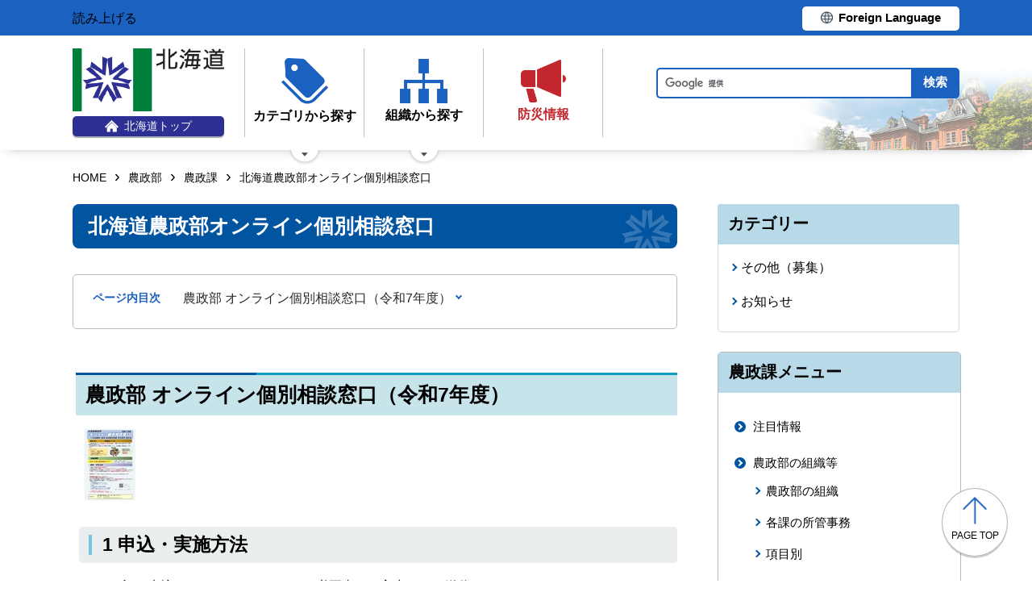

--- FILE ---
content_type: text/html; charset=UTF-8
request_url: https://www-pref-hokkaido-lg-jp.cache.yimg.jp/ns/nsi/sodanmadoguti.html
body_size: 5860
content:
<!doctype html>
<html lang="ja">

<head>
<meta charset="UTF-8" />
<title>北海道農政部オンライン個別相談窓口 - 農政部農政課</title>
<link rel="stylesheet" media="all" href="/assets/cms/public.css" />
<script src="/assets/cms/public.js"></script>
<script>
//<![CDATA[

  SS.config = {"site_url":"/","kana_url":"/kana/","translate_url":"/translate/","theme":{"white":{"css_path":null,"name":"白","font_color":null,"background_color":null},"blue":{"css_path":null,"name":"青","font_color":"#FFFFFF","background_color":"#0066CC"},"black":{"css_path":"/css/black.css","name":"黒","font_color":null,"background_color":null}},"recommend":{}};

//]]>
</script><meta name="keywords" content="農政課, お知らせ" />
<meta name="description" content="■ 参加方法 １ 下記の申込フォームにアクセスし、必要事項を入力 → 送信してください。 ２ 受付後、参加日程につ..." />

	<meta name="viewport" content="width=device-width">
    <link href="/css/style.css" media="all" rel="stylesheet" />
    <link href="/css/style-o.css" media="all" rel="stylesheet" />
    <script src="/js/common.js"></script>
    <!--
<script>
(function(d) {
  var config = {
    kitId: 'ziw5cbt',
    scriptTimeout: 3000,
    async: true
  },
  h=d.documentElement,t=setTimeout(function(){h.className=h.className.replace(/\bwf-loading\b/g,"")+" wf-inactive";},config.scriptTimeout),tk=d.createElement("script"),f=false,s=d.getElementsByTagName("script")[0],a;h.className+=" wf-loading";tk.src='https://use.typekit.net/'+config.kitId+'.js';tk.async=true;tk.onload=tk.onreadystatechange=function(){a=this.readyState;if(f||a&&a!="complete"&&a!="loaded")return;f=true;clearTimeout(t);try{Typekit.load(config)}catch(e){}};s.parentNode.insertBefore(tk,s)
})(document);
</script>

<script>
(function(d) {
  var config = {
    kitId: 'pax6zqs',
    scriptTimeout: 3000,
    async: true
  },
  h=d.documentElement,t=setTimeout(function(){h.className=h.className.replace(/\bwf-loading\b/g,"")+" wf-inactive";},config.scriptTimeout),tk=d.createElement("script"),f=false,s=d.getElementsByTagName("script")[0],a;h.className+=" wf-loading";tk.src='https://use.typekit.net/'+config.kitId+'.js';tk.async=true;tk.onload=tk.onreadystatechange=function(){a=this.readyState;if(f||a&&a!="complete"&&a!="loaded")return;f=true;clearTimeout(t);try{Typekit.load(config)}catch(e){}};s.parentNode.insertBefore(tk,s)
})(document);
</script>

<script>
 (function(d) {
   var config = {
     kitId: 'urw1nqv',
     scriptTimeout: 3000,
     async: true
   },
h=d.documentElement,t=setTimeout(function(){h.className=h.className.replace(/\bwf-loading\b/g,"")+" wf-inactive";},config.scriptTimeout),tk=d.createElement("script"),f=false,s=d.getElementsByTagName("script")[0],a;h.className+=" wf-loading";tk.src='https://use.typekit.net/'+config.kitId+'.js';tk.async=true;tk.onload=tk.onreadystatechange=function(){a=this.readyState;if(f||a&&a!="complete"&&a!="loaded")return;f=true;clearTimeout(t);try{Typekit.load(config)}catch(e){}};s.parentNode.insertBefore(tk,s)
 })(document);
</script>

<script>
(function(d) {
  var config = {
    kitId: 'jsw0pcp',
    scriptTimeout: 3000,
    async: true
  },
  h=d.documentElement,t=setTimeout(function(){h.className=h.className.replace(/\bwf-loading\b/g,"")+" wf-inactive";},config.scriptTimeout),tk=d.createElement("script"),f=false,s=d.getElementsByTagName("script")[0],a;h.className+=" wf-loading";tk.src='https://use.typekit.net/'+config.kitId+'.js';tk.async=true;tk.onload=tk.onreadystatechange=function(){a=this.readyState;if(f||a&&a!="complete"&&a!="loaded")return;f=true;clearTimeout(t);try{Typekit.load(config)}catch(e){}};s.parentNode.insertBefore(tk,s)
})(document);
</script>
-->
    <script src="https://cdn1.readspeaker.com/script/8605/webReader/webReader.js?pids=wr&amp;forceAdapter=ioshtml5&amp;disable=translation,lookup" type="text/javascript" id="rs_req_Init"></script>
<script type="text/javascript">window.rsConf = { general: { usePost: true } };</script> 
  



</head>

<body id="body--ns-nsi-sodanmadoguti" class="body--ns body--ns-nsi">

    <div id="page" class="lower-page">
      <div id="tool">
  <div class="inner">
    <div class="voice-tool">
      <div id="readspeaker_button1" class="rs_skip rsbtn rs_preserve">
        <a href="https://app-eas.readspeaker.com/cgi-bin/rsent?customerid=8605&amp;lang=ja_jp&amp;readid=main&amp;url=" title="音声で読み上げる" rel="nofollow" class="rsbtn_play" accesskey="L">
          <span class="rsbtn_left rsimg rspart"><span class="rsbtn_text"><span>読み上げる</span></span></span>
          <span class="rsbtn_right rsimg rsplay rspart"></span>
        </a>
      </div>
    </div>
    <div class="lang-tool"><a class="linkBtn" href="/foreign/translate.html"><span>Foreign Language</span></a></div>
  </div>
</div>

      <header id="head">
        <div class="inner">
          <div class="site-head-l">
            <div class="site-id">
              <div id="MainSkip"><a href="#main">メインコンテンツへ移動</a></div>
<div class="logo"><a href="/"><img src="/img/logo.png" alt="" width="188" height="78"/><span class="top"><img src="/img/ic-hokkaido-top.png" alt="" width="17" height="15" /><span>北海道トップ</span></span></a></div>
            </div>
            <div class="site-menu">
              <nav id="navi">
  <ul class="nav-item">
    <li class="navi-cat"><a href="/category/index.html"><span class="navi-btn"><img src="/img/ic-category.png" alt="" width="58" height="57" /><span class="text">カテゴリから探す</span></span></a>
      <span class="nav-sub">
        <ul class="nav-list">
          <li><a href="/category/d001/">公募・意見募集</a></li>
          <li><a href="/category/d002/">申請・手続き</a></li>
          <li><a href="/category/d003/">入札・調達・売却</a></li>
          <li><a href="/category/d004/">採用・試験・資格</a></li>
          <li><a href="/category/d005/">イベント・講習会・お知らせ</a></li>
          <li><a href="/category/d006/">総合案内・道政情報・税</a></li>
          <li><a href="/category/d007/">防災・くらし・人権・環境</a></li>
          <li><a href="/category/d008/">観光・道立施設・文化・スポーツ・国際</a></li>
          <li><a href="/category/d009/">健康・医療・福祉</a></li>
          <li><a href="/category/d010/">子育て・教育</a></li>
          <li><a href="/category/d011/">経済・雇用・産業</a></li>
          <li><a href="/category/d012/">まちづくり・地域振興</a></li>
        </ul>
      </span>
    </li>
    <li class="navi-org"><a href="/soshiki.html"><span class="navi-btn"><img src="/img/ic-organization.png" alt="" width="59" height="55" /><span class="text">組織から探す</span></span></a>
      <span class="nav-sub">
        <ul class="nav-list">
          <li><a href="/soshiki/index.html">本庁各部・局・行政委員会</a></li>
          <li><a href="/gyosei/shicho/index.html">14総合振興局・振興局</a></li>
          <li><a href="https://www.gikai.pref.hokkaido.lg.jp/" class="internal">北海道議会</a></li>
          <li><a href="https://www.dokyoi.pref.hokkaido.lg.jp/" class="internal">北海道教育委員会</a></li>
          <li><a href="/link/do_kikan/index.html">出先機関、関係機関など</a></li>
          <li><a href="/soshiki.html">関連組織</a></li>
          <li><a href="/soshiki.html">関連リンク</a></li>
        </ul>
      </span>
    </li>
    <li class="navi-bosai"><a href="/sm/ktk/saigai-bousai.html"><span class="navi-btn"><img src="/img/ic-saigaiBosai.png" alt="" width="56" height="53" /><span class="text">防災<br />情報</span></span></a></li>
  </ul>
</nav>
            </div>
          </div>
          <div class="site-head-r">
            <div id="bosai"><ul></ul></div><!--only mb-->
            <div id="search-btn"><button type="button"><img class="s-open" src="/img/ic-search-mb.png" alt="" width="34" height="34" /><img class="s-close" src="/img/ic-search-close.png" alt="" width="28" height="28" /><span>検索</span></button></div><!--only mb-->
            <form id="cse-search-box" action="/search.html">
  <input name="cx" type="hidden" value="015791192620576126433:bnwztabap_w">
  <input name="ie" type="hidden" value="UTF-8">
  <input name="q" class="search-box">
  <input name="sa" class="search-button" type="submit" value="検索">
</form>
<script type="text/javascript" src="https://www.google.com/cse/brand?form=cse-search-box&lang=ja"></script>
            <div id="menu-btn"><a href="javascript:void(0);"><span></span><span></span><span></span><em class="open">メニュー</em><em class="close">閉じる</em></a></div><!--only mb-->
            <div id="gnavi"></div><!--only mb-->
          </div>
        </div><!--.inner-->
      </header>

      <div id="breadcrumb" class="inner">
        <div class="crumbs">
    <div class="crumb" itemscope itemtype="http://schema.org/BreadcrumbList">
      <span class="page" itemprop="itemListElement" itemscope itemtype="http://schema.org/ListItem"><span itemprop="name"><a itemprop="item" href="/">HOME</a></span><meta itemprop="position" content="1"></span><span class="separator">&rsaquo;</span><span class="page" itemprop="itemListElement" itemscope itemtype="http://schema.org/ListItem"><span itemprop="name"><a itemprop="item" href="/ns/">農政部</a></span><meta itemprop="position" content="2"></span><span class="separator">&rsaquo;</span><span class="page" itemprop="itemListElement" itemscope itemtype="http://schema.org/ListItem"><span itemprop="name"><a itemprop="item" href="/ns/nsi/">農政課</a></span><meta itemprop="position" content="3"></span><span class="separator">&rsaquo;</span><span class="page" itemprop="itemListElement" itemscope itemtype="http://schema.org/ListItem"><span itemprop="name">北海道農政部オンライン個別相談窓口</span><meta itemprop="position" content="4"></span>
    </div>
</div>

      </div><!--.inner-->
      <div class="voice-wrap inner"></div> <!--.inner only mb-->

      <main id="main" class="doc">
        <div id="wrap" class="inner">

          <div id="main-wrap">
            <header><h1 id="page-header" class="middle"><span>北海道農政部オンライン個別相談窓口</span></h1></header>
            <div class="contents">
              <div class="yield">
                <!-- layout_yield -->    
    
    
    
    
    
    
    
    
    
    
    
    
    <article class="body">

  <div class="ss-alignment ss-alignment-flow"><h2 class="slvzr-first-child">農政部 オンライン個別相談窓口（令和7年度）</h2></div><div class="ss-alignment ss-alignment-flow"><p><a href="/fs/1/1/5/1/3/9/8/1/_/onn.jpg"><img alt="　" src="/fs/1/1/5/1/3/9/8/1/_/thumb/onn.jpg" /></a></p></div><div class="ss-alignment ss-alignment-flow"><h3>1 申込・実施方法</h3></div><div class="ss-alignment ss-alignment-flow">
  <p>１　下記の申込フォームにアクセスし、必要事項を入力　→　送信してください。 <br />
<br />
２　受付後、参加日程について登録のメールアドレスに連絡します。<br />
<br />
３　前日までにZoomのミーティングアドレス等を連絡します。<br />
<br />
４　当日、Zoomアプリをインストールした端末にてご参加ください。</p>
</div><div class="ss-alignment ss-alignment-flow">
  <p>申込フォーム</p>
</div><div class="ss-alignment ss-alignment-flow">
  <p><a href="https://www.harp.lg.jp/SksJuminWeb/EntryForm?id=npA2WU4B" target="_self">申込フォーム</a></p>
</div><div class="ss-alignment ss-alignment-flow">
  <p><a href="/fs/1/1/5/1/4/0/0/5/_/2025%E3%82%AA%E3%83%B3%E3%83%A9%E3%82%A4%E3%83%B3%E7%9B%B8%E8%AB%87%E7%AA%93%E5%8F%A3%E3%83%81%E3%83%A9%E3%82%B7.pdf">案内チラシ (PDF 1.5MB)</a></p>
</div><div class="ss-alignment ss-alignment-flow"><h3>2  お問合せ先</h3></div><div class="ss-alignment ss-alignment-flow">
  <p>農政部農政課人事係　担当：椛澤<br />
０１１－２０４－５３７３</p>
</div>

</article>
    <section class="categories">
  <header><h2>カテゴリー</h2></header>
  <div class="nodes">
    <ul>
      <li><a href="/category/d004/c010/s024/">その他（募集）</a></li>
      <li><a href="/category/d005/c014/">お知らせ</a></li>
    </ul>
  </div>
</section>

    

<section class="section_categories">
  <header><h2>農政課のカテゴリ</h2></header>
  <div class="nodes">
    <ul>
        <li><a href="/ns/nsi/a0000/">注目情報</a></li>
        <li><a href="/ns/nsi/a0008/b0002/">北海道農政部オンライン個別相談窓口</a></li>
    </ul>
  </div>
</section>

    
    
    
    
    









  <footer class="contact">
    <h2>お問い合わせ</h2>
      <p class="group">農政部農政課</p>
      <p class="address-group"><span class="postal-code">〒060-8588</span><span class="address">札幌市中央区北3条西6丁目</span></p>
      <dl class="tel"><dt>電話:</dt><dd><a href="tel:0112045375">011-204-5375</a></dd></dl>
      <dl class="fax"><dt>Fax:</dt><dd>011-232-4126</dd></dl>
      <div class="inquiry-form"><a href="/inquiry/?group=208&amp;page=57433">お問い合わせフォーム</a></div>
  </footer>

    
    
    
    
    
    
    
    
    
    
    
    

<!-- /layout_yield -->
                <div class="uppate-date"><time datetime="2025-04-15">2025年4月15日</time></div>
              </div><!--.yield-->
              <nav class="ss-adobe-reader" style="display: none">Adobe Reader</nav>
            </div><!--.contents-->
            <div class="cc-license">
  <a href="/site-info/sitepolicy.html#chapter-4"><img src="/img/cc-by.png" alt="cc-by" width="88" height="31" /></a>
</div>
          </div><!--#main-wrap-->

          <div id="side-wrap">
            <!-- hs -->
            
            <!-- sm -->
            
            <!-- ss -->
            
            <!-- ks -->
            
            <!-- hf -->
            
            <!-- kz -->
            
            <!-- ns -->
            
              
<div class="section-category-nodes nodes">
  <section class="ka-cat-list">
    <header><h2>農政課メニュー</h2></header>
    <div class="ka-cat-contents">
        <ul class="parent">
          <li class="a0000">
            <a href="/ns/nsi/a0000/">注目情報</a>
            <ul>
            </ul>
          </li>
        </ul>
        <ul class="parent">
          <li class="a0001">
            <a href="/ns/nsi/a0001/">農政部の組織等</a>
            <ul>
                <li class="b0001"><a href="/ns/nsi/a0001/b0001/">農政部の組織</a></li>
                <li class="b0002"><a href="/ns/nsi/a0001/b0002/">各課の所管事務</a></li>
                <li class="b0003"><a href="/ns/nsi/a0001/b0003/">項目別</a></li>
            </ul>
          </li>
        </ul>
        <ul class="parent">
          <li class="a0002">
            <a href="/ns/nsi/a0002/">農業施策・予算</a>
            <ul>
                <li class="jourei"><a href="/ns/nsi/a0002/jourei/">北海道農業・農村振興条例</a></li>
                <li class="b0001"><a href="/ns/nsi/a0002/b0001/">主な方針・計画・指針等</a></li>
                <li class="b0002"><a href="/ns/nsi/a0002/b0002/">農政推進方針と施策の概要</a></li>
                <li class="b0004"><a href="/ns/nsi/a0002/b0004/">北海道農業予算の概要</a></li>
                <li class="doukou"><a href="/ns/nsi/a0002/doukou/">農業・農村の動向等の年次報告</a></li>
                <li class="shingikai"><a href="/ns/nsi/a0002/shingikai/">北海道農業・農村振興審議会</a></li>
                <li class="b0006"><a href="/ns/nsi/a0002/b0006/">政策評価</a></li>
            </ul>
          </li>
        </ul>
        <ul class="parent">
          <li class="a0003">
            <a href="/ns/nsi/a0003/">農業・農村の情勢</a>
            <ul>
                <li class="b0001"><a href="/ns/nsi/a0003/b0001/">北海道農業・農村の概要</a></li>
                <li class="b0002"><a href="/ns/nsi/a0003/b0002/">北海道農業・農村の現状と課題</a></li>
                <li class="b0003"><a href="/ns/nsi/a0003/b0003/">国際農業交渉、ＥＰＡ・ＦＴＡ等</a></li>
                <li class="b0004"><a href="/ns/nsi/a0003/b0004/">北海道農業・農村情報誌「confa」</a></li>
                <li class="b0005"><a href="/ns/nsi/a0003/b0005/">ふれあいファーム</a></li>
                <li class="b0006"><a href="/ns/nsi/a0003/b0006/">知ろう！学ぼう！私たちの北海道農業</a></li>
                <li class="nogyonosonnosugata"><a href="/ns/nsi/a0003/nogyonosonnosugata/">北海道農業・農村の姿</a></li>
            </ul>
          </li>
        </ul>
        <ul class="parent">
          <li class="a0004">
            <a href="/ns/nsi/a0004/">入札等に関する情報</a>
            <ul>
                <li class="b0001"><a href="/ns/nsi/a0004/b0001/">行政手続の審査基準等</a></li>
                <li class="b0002"><a href="/ns/nsi/a0004/b0002/">入札結果等</a></li>
                <li class="b0003"><a href="/ns/nsi/a0004/b0003/">補助金等の交付状況</a></li>
                <li class="b0004"><a href="/ns/nsi/a0004/b0004/">補助告示等</a></li>
                <li class="nyuusatsu"><a href="/ns/nsi/a0004/nyuusatsu/">入札情報</a></li>
            </ul>
          </li>
        </ul>
        <ul class="parent">
          <li class="a0006">
            <a href="/ns/nsi/a0006/">アカウンタビリティ</a>
            <ul>
            </ul>
          </li>
        </ul>
        <ul class="parent">
          <li class="a0007">
            <a href="/ns/nsi/a0007/">関連リンク</a>
            <ul>
            </ul>
          </li>
        </ul>
        <ul class="parent">
          <li class="a0008">
            <a href="/ns/nsi/a0008/">募集</a>
            <ul>
                <li class="b0004"><a href="/ns/nsi/a0008/b0004/">令和7年度　北海道職員（獣医師）募集</a></li>
                <li class="b0002"><a href="/ns/nsi/a0008/b0002/">北海道農政部オンライン個別相談窓口</a></li>
                <li class="b0001"><a href="/ns/nsi/a0008/b0001/">農業系技術職のお仕事紹介</a></li>
                <li class="b0003"><a href="/ns/nsi/a0008/b0003/">北海道農業職（農業Ａ･Ｂ･Ｃ区分）のお仕事紹介</a></li>
            </ul>
          </li>
        </ul>
        <ul class="parent">
          <li class="a0010">
            <a href="/ns/nsi/a0010/">その他</a>
            <ul>
                <li class="b0001"><a href="/ns/nsi/a0010/b0001/">農業・農村リアル素材</a></li>
                <li class="b0002"><a href="/ns/nsi/a0010/b0002/">利用規程</a></li>
            </ul>
          </li>
        </ul>
    </div>
  </section>
</div>

            
            <!-- sr -->
            
            <!-- kn -->
            
            <!-- st -->
            
            <!-- kg -->
            
            <!-- db -->
            
            <!-- kj -->
            
            <!-- hj -->
            
            <!-- rd -->
            
            <!-- ki -->
            
            <!-- covid-19 -->
            

            <div class="side-banner-pref">
              <a href="https://www.misasal-hokkaido.jp/" target="_blank" rel="noopener noreferrer">
                <img src="/img/sidebanner_misasal.png" alt="北海道庁メディアポータルサイト　ミササル">
              </a>
            </div>

          </div><!--#side-wrap-->

        </div><!--.wrap .inner-->
      </main><!-- /#main -->

      <p id="scrollTop"><a href="#page"><img src="/img/ic-pagetop.png" alt="" width="30" height="34" /><span lang="en">page top</span></a></p>
      <footer id="foot">
        <nav id="footer-navi">
  <div class="inner">
    <div class="fnav-btn">
      <p class="fnav-contact"><a href="/site-info/contact.html">お問合せ・相談窓口</a></p>
      <p class="fnav-guide"><a href="/chosha/index.html">庁舎のご案内</a></p>
    </div>
    <ul>
      <li><a href="/site-info/sitepolicy.html">サイトポリシー</a></li>
      <li><a href="/site-info/kojinjoho.html">個人情報の取扱いについて </a></li>
      <li><a href="/sitemap/index.html">サイトマップ</a></li>
      <li><a href="/ss/dtf/opendata/opendata.html">北海道のオープンデータの取組</a></li>
    </ul>
  </div><!--.inner-->
</nav>
<address>
  <div class="inner">
    <span class="addr">〒060-8588&nbsp;<br />札幌市中央区北3条西6丁目&nbsp;&nbsp;<br />電話番号 <span><a href="tel:0112314111">011-231-4111</a></span>（総合案内）</span>
    <span class="work-time">一般的な業務時間：8時45分から17時30分<br />（土日祝日および12月29日～1月3日はお休み）</span>
    <span class="corp-num">法人番号：7000020010006</span>
  </div>
</address>
        <div id="copyright"><small>&copy; 2021 HOKKAIDO GOVERNMENT</small></div>
      </footer>

    </div><!-- /#page -->
  </body>

</html>
